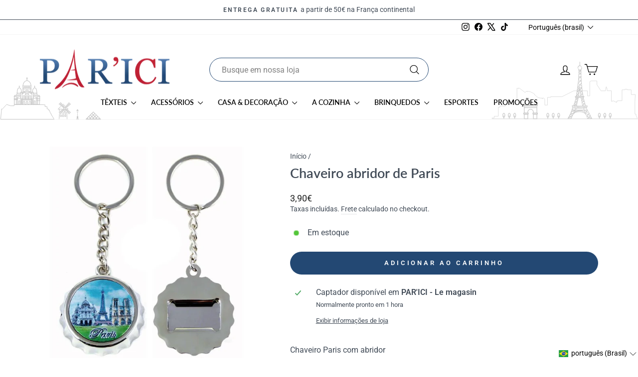

--- FILE ---
content_type: image/svg+xml
request_url: https://www.souvenirparis.com/cdn/shop/t/30/assets/deco_right.svg?v=37681983298782805701708084139
body_size: 22755
content:
<?xml version="1.0" encoding="UTF-8"?>
<svg width="294px" height="116px" viewBox="0 0 294 116" version="1.1" xmlns="http://www.w3.org/2000/svg" xmlns:xlink="http://www.w3.org/1999/xlink">
    <!-- Generator: Sketch 42 (36781) - http://www.bohemiancoding.com/sketch -->
    <title>left</title>
    <desc>Created with Sketch.</desc>
    <defs>
        <polygon id="path-1" points="0 30.998177 28.9879096 30.998177 28.9879096 0.0838904084 0 0.0838904084"></polygon>
        <path d="M1.21850729,2.59431088 L27.7694869,2.59431088 L27.7694869,1.29342232 L1.21850729,1.29342232 L1.21850729,2.59431088 Z M0,3.8037589 L28.9879096,3.8037589 L28.9879096,0.0838904084 L0,0.0838904084 L0,3.8037589 Z" id="path-3"></path>
    </defs>
    <g id="Page-1" stroke="none" stroke-width="1" fill="none" fill-rule="evenodd">
        <g id="Home-_--Parici" transform="translate(-1338.000000, -76.000000)">
            <g id="Group-8" transform="translate(208.000000, 42.000000)">
                <g id="header" transform="translate(50.000000, 0.000000)">
                    <g id="Deco" transform="translate(0.000000, 34.000000)">
                        <g id="left" transform="translate(1227.000000, 58.000000) scale(-1, 1) translate(-1227.000000, -58.000000) translate(1081.000000, 0.000000)">
                            <path d="M291.93345,114.644699 L288.989153,108.163735 L288.989153,105.366116 L286.744901,105.366116 L286.744901,79.4792112 L287.586635,66.0500803 L279.279545,66.0500803 L279.279545,56.597485 L271.872953,56.597485 L271.872953,55.7106398 L269.502776,55.7106398 L269.502776,54.9715089 L268.465719,54.9715089 L268.465719,55.8583541 L265.947792,55.8583541 L265.947792,56.597485 L260.909697,56.597485 L260.909697,78.604116 L252.170546,78.604116 L252.170546,79.3432469 L250.096992,79.3432469 L250.096992,82.1492589 L243.727457,78.7529493 L239.579229,79.7869493 L239.579229,58.3683779 L230.988388,58.3683779 L230.988388,55.7106398 L230.246834,52.1654969 L229.358087,52.1654969 L229.358087,50.3929255 L228.765403,52.0177827 L228.17216,55.562366 L227.580595,58.6649255 L218.692573,58.6649255 L210.544987,46.4051993 L210.544987,38.6999969 L198.902859,38.6999969 L196.175617,40.2023184 L196.175617,68.8577708 L191.583575,68.8577708 L191.583575,58.6660446 L163.883012,58.6660446 L140.581407,70.3349136 L117.764471,70.3349136 L117.764471,71.6637827 L111.394936,71.6637827 L111.394936,87.2778541 L105.914148,87.2778541 L105.914148,76.5377946 C104.877091,72.2540803 101.618168,73.141485 101.618168,73.141485 L101.025484,74.9140565 L100.285049,73.141485 C91.1015244,74.1749255 86.5089227,66.9352231 86.5089227,66.9352231 L85.4713059,66.9352231 L85.4713059,65.310366 C77.6209008,59.4023541 70.9547445,59.4023541 70.9547445,59.4023541 L70.9547445,60.5840684 L70.2148689,59.5500684 C66.6593244,59.8460565 66.3632622,62.2089255 66.3632622,62.2089255 C65.1778941,60.5840684 54.2163176,52.903485 54.2163176,52.903485 L53.1792605,52.903485 L53.1792605,54.3800684 C51.550079,54.6749374 50.957395,53.1989136 50.957395,53.1989136 L50.0680891,53.1989136 L50.0680891,85.8420922 L26.9601277,85.8420922 L26.9601277,89.0912469 L15.9979916,89.0912469 L15.9979916,91.455235 L12.7385092,91.455235 L12.7385092,109.770687 L4.44373109,109.770687 L4.44373109,113.166997 L0,113.166997 L0,114.644699 L291.93345,114.644699 Z" id="Fill-1" stroke="#DDDDDD" transform="translate(145.966725, 76.672348) scale(-1, 1) translate(-145.966725, -76.672348) "></path>
                            <path d="M133.227994,113.772641 C132.798755,112.38281 132.36014,110.973617 131.828176,109.606002 C132.544594,110.019344 133.253267,110.445118 133.953991,110.883529 C133.763422,111.398372 133.576114,111.914641 133.394716,112.433357 C133.374539,112.472286 133.356195,112.513253 133.341928,112.557889 C133.310132,112.656537 133.278541,112.755184 133.246745,112.853832 C132.988916,113.655242 133.837204,113.548849 134.050601,112.928837 C134.237094,112.386479 134.43072,111.846974 134.628015,111.308692 C135.538264,111.892833 136.436691,112.495929 137.319831,113.122871 C137.533432,113.274511 137.81205,113.047255 137.974493,112.759668 C138.179533,113.11961 138.385592,113.47894 138.596136,113.835824 C136.810492,113.665025 135.020364,113.644032 133.227994,113.772641 Z M131.381001,108.523732 C131.361638,108.479707 131.343498,108.434868 131.323932,108.391047 C131.44663,108.326029 131.563214,108.227789 131.632715,108.120989 C131.649428,108.095512 131.665938,108.070034 131.682651,108.044557 C131.805756,107.855619 131.83531,107.691342 131.807591,107.567421 C131.945575,106.990618 132.083356,106.413815 132.22134,105.837011 C132.971795,106.275423 133.724085,106.71098 134.479636,107.140831 C134.637799,107.230918 134.817769,107.152856 134.966352,107.004681 C135.072133,107.226638 135.183214,107.445946 135.290829,107.667088 C135.218474,107.736182 135.155699,107.822804 135.109228,107.923082 C134.95555,108.095715 134.784547,108.371888 134.833463,108.600979 C134.689976,108.958271 134.549342,109.316785 134.410542,109.675708 C133.614024,109.180839 132.810168,108.697181 131.993472,108.234515 C131.786597,108.11732 131.542628,108.28445 131.381001,108.523732 Z M129.087648,104.625113 C128.740139,104.191594 128.370822,103.798838 127.984181,103.437877 C128.180457,103.192685 128.306824,102.833151 128.170877,102.6222 C128.063058,102.454866 127.957073,102.286309 127.851496,102.117548 C127.946474,102.035002 128.029632,101.922903 128.078548,101.782473 C128.31518,101.104168 128.629466,100.470092 128.990427,99.8631243 C129.818129,100.235906 130.646035,100.608484 131.473942,100.981266 C131.500846,101.026718 131.541813,101.061367 131.600512,101.079914 C131.70344,101.112525 131.806572,101.144932 131.909703,101.177543 C132.065216,101.226663 132.236219,101.150842 132.380725,101.019788 C132.468978,101.246637 132.562123,101.471651 132.652006,101.697888 C132.470609,101.820586 132.299402,102.018493 132.251505,102.218642 C132.100069,102.851902 131.948836,103.484959 131.7974,104.11822 C130.855967,103.56139 129.918204,102.998651 128.984924,102.42837 C128.545494,102.159738 127.903673,103.253015 128.351052,103.526334 C129.391947,104.162448 130.437938,104.789594 131.48882,105.408791 C131.312722,106.145795 131.13642,106.882798 130.960322,107.619802 C130.439568,106.56362 129.831785,105.553705 129.087648,104.625113 Z M127.39739,101.376876 C126.818345,100.409151 126.278025,99.4208407 125.77317,98.4145943 C126.614324,98.7934908 127.455478,99.1721835 128.296633,99.5508761 C127.952793,100.134201 127.644825,100.738316 127.39739,101.376876 Z M120.975105,100.288491 C117.446211,99.7424645 113.55228,99.7520439 110.153014,100.958439 C108.130331,101.676284 106.303516,102.867189 104.786299,104.376049 C104.915723,104.017126 105.043721,103.657796 105.172737,103.299078 C105.245296,103.262187 105.32397,103.200634 105.40835,103.101171 C110.462002,97.1419587 119.173767,98.4107218 125.548563,101.143709 C125.66372,101.193033 125.785195,101.167148 125.89811,101.099073 C126.134538,101.522402 126.376265,101.942877 126.626349,102.359072 C124.975225,101.249694 123.066271,100.612153 120.975105,100.288491 Z M104.328322,102.92548 C103.903362,102.123459 103.427041,101.335501 102.965191,100.539187 C103.682424,100.077948 104.399658,99.616913 105.116891,99.1556743 C105.515558,98.8994758 105.72019,97.7112206 105.099363,98.110295 C104.241292,98.6620286 103.383221,99.2137622 102.525353,99.765292 C102.161335,99.1081848 101.821164,98.4404791 101.541731,97.7501497 C103.116831,97.8155751 104.692136,97.8683638 106.267848,97.9030127 C105.63153,99.7004781 104.990524,101.496313 104.346461,103.291129 C104.380499,103.156405 104.381926,103.02637 104.328322,102.92548 Z M103.439066,105.814999 C103.421334,105.864119 103.410124,105.909367 103.402176,105.95278 C102.6293,106.963102 101.987887,108.060047 101.489757,109.216915 C101.482827,109.201832 101.476101,109.18675 101.469172,109.171667 C101.439618,109.10665 101.402931,109.062829 101.362983,109.031033 C100.878305,108.16481 100.384456,107.303885 99.8838801,106.446833 C100.787403,105.983352 101.704785,105.545349 102.635822,105.134657 C103.083609,104.937362 103.308216,103.785182 102.618294,104.089481 C101.529298,104.569675 100.460072,105.088594 99.4089857,105.641143 C98.957734,104.879477 98.5017946,104.120665 98.0372948,103.366949 C97.751339,102.902653 96.9900812,103.901358 97.2509674,104.324687 C97.6333288,104.94531 98.0095756,105.569603 98.3827652,106.19573 C97.3369783,106.775998 96.3099426,107.390304 95.3045115,108.043131 C95.0909109,108.181726 94.9347868,108.588953 94.9309143,108.87389 C94.8603935,108.803166 94.7878345,108.734479 94.7175175,108.663347 C94.7140526,108.659678 94.7099763,108.658251 94.7065114,108.654787 C96.5386257,105.033156 98.4695914,101.461664 100.495944,97.9445915 C100.489625,98.0092016 100.494517,98.0707544 100.514491,98.1251737 C100.799835,98.9041636 101.163446,99.6521734 101.55987,100.38612 C100.820217,100.861626 100.080564,101.337132 99.3409107,101.812841 C98.9422439,102.06904 98.7378151,103.257295 99.358439,102.858221 C100.236688,102.293443 101.114937,101.728869 101.993186,101.164091 C102.511901,102.072912 103.057317,102.96869 103.541994,103.883014 C103.706679,104.19404 104.101065,103.862429 104.279813,103.476399 C103.999972,104.256 103.72115,105.036009 103.439066,105.814999 Z M100.317807,113.820334 C100.270522,113.871084 100.226293,113.927134 100.187364,113.987464 C100.062832,113.996432 99.8443396,113.990725 99.59609,113.9787 C99.7677042,113.722094 99.8573839,113.383961 99.7112468,113.224576 C99.6462291,113.15324 99.5810075,113.082107 99.515786,113.010771 C99.4654431,112.955944 99.4095971,112.925983 99.3511015,112.914773 C98.8625513,112.508565 98.3823576,112.093186 97.906444,111.673322 C98.6815615,111.399187 99.4591248,111.131575 100.240968,110.875988 C100.447028,110.808728 100.635151,110.51727 100.719735,110.243135 C100.743989,110.286752 100.769059,110.329961 100.793109,110.373375 C100.847325,110.470799 100.92396,110.502595 101.008544,110.492608 C100.656144,111.567133 100.421347,112.682014 100.317807,113.820334 Z M98.189954,113.888001 L96.0186876,113.853352 C94.8897432,113.835213 93.760595,113.817277 92.6316506,113.799341 C92.6404147,113.783035 92.6487712,113.76673 92.6567201,113.750628 C93.5857197,113.030542 95.0550391,112.707287 96.0890046,112.328187 C96.2518547,112.268468 96.4151124,112.209565 96.5781663,112.150254 C97.2409803,112.751108 97.9137815,113.340548 98.6008498,113.914497 C98.3984592,113.900026 98.2427427,113.888817 98.189954,113.888001 Z M95.2083097,109.147617 C95.2427549,109.134369 95.2802573,109.115618 95.3220398,109.08851 C96.4729965,108.341315 97.6510609,107.64161 98.8550101,106.989395 C99.3914574,107.901681 99.9189367,108.819267 100.437652,109.742152 C99.3040197,110.112692 98.1791517,110.508302 97.0577485,110.914102 C96.4285643,110.339133 95.8140549,109.748063 95.2083097,109.147617 Z M94.1231861,109.810839 C94.6571876,110.347897 95.2034181,110.872116 95.7553555,111.389812 C95.4793868,111.491517 95.2034181,111.593018 94.927857,111.695538 C94.3685822,111.903432 93.4695438,112.161668 92.7718769,112.575621 C93.2166064,111.651309 93.6656161,110.728832 94.1231861,109.810839 Z M103.019407,93.6636115 C103.045495,93.620606 103.066692,93.5788234 103.08422,93.5384676 C104.634659,93.6238671 106.185913,93.6962223 107.737371,93.7571636 C107.726365,93.7814179 107.714543,93.8050607 107.705372,93.8309455 C107.365404,94.8023391 107.020138,95.7718983 106.677521,96.7424766 C104.883113,96.7029361 103.088704,96.6436252 101.295112,96.5637288 C101.863354,95.5931505 102.436693,94.6256295 103.019407,93.6636115 Z M101.47814,89.4297133 C102.050255,89.4700691 102.622574,89.5071639 103.194893,89.5420167 C103.190817,89.5721816 103.188983,89.601939 103.191021,89.6306772 C103.258688,90.5700715 103.417666,91.4872496 103.674679,92.3873071 C103.270306,92.365091 102.866136,92.3436902 102.461966,92.3200474 C102.134024,91.3566027 101.806082,90.393158 101.47814,89.4297133 Z M105.669644,89.6736827 C105.78154,90.627548 105.93481,91.5726491 106.13129,92.5112281 C105.675554,92.4900311 105.220023,92.4686302 104.764491,92.4453951 C104.77244,92.3791544 104.768567,92.315971 104.749408,92.2601251 C104.452854,91.3896211 104.250871,90.5048499 104.149574,89.5958244 C104.65606,89.6241551 105.16275,89.6496322 105.669644,89.6736827 Z M104.745128,88.3290995 C104.870476,87.7944866 104.999288,87.2608927 105.128916,86.7275026 C105.826991,86.3636886 106.519562,85.9900914 107.203777,85.6020231 C107.733498,86.3394344 108.27443,87.0686929 108.828609,87.7881682 C108.794572,87.9679351 108.827998,88.1340463 108.969039,88.2184267 C109.182028,88.3456087 109.300854,88.3074949 109.512416,88.1992678 C109.790831,88.0567995 110.13141,87.4987476 109.896816,87.1977093 C109.332649,86.4741576 108.782954,85.7404151 108.244265,84.9983161 C108.706523,84.724997 109.166335,84.4471939 109.62207,84.1624611 C110.025425,83.910339 110.231892,82.7249372 109.604338,83.1170818 C108.97923,83.5075959 108.34597,83.8842504 107.708837,84.2533636 C107.462218,83.9054474 107.218452,83.5556968 106.97754,83.2037042 C106.663661,82.7453189 105.91076,83.7521767 106.191009,84.161442 C106.347948,84.3905327 106.507129,84.6179929 106.666515,84.8452492 C106.256026,85.0733209 105.843296,85.2971123 105.427916,85.5164198 C105.747706,84.2348162 106.080947,82.9564737 106.424787,81.6813922 C106.428048,81.682819 106.430086,81.6852648 106.433347,81.6864877 C106.661419,81.7747406 106.799607,81.706258 106.987527,81.5574713 C107.100849,81.4677916 107.203369,81.322266 107.263903,81.1636961 C107.685194,80.8469639 108.159273,80.5699761 108.611951,80.2921731 C109.101521,81.0414057 109.613917,81.7755559 110.155868,82.4905472 C110.49665,82.9401683 111.24038,81.9263807 110.942195,81.5328094 C110.476065,80.9174847 110.029501,80.2895234 109.601892,79.6489255 C110.144046,79.2893916 110.686201,78.929654 111.228355,78.5701201 C111.462337,78.4150151 111.716497,78.0966524 111.676753,77.793576 C111.663709,77.6943169 111.624168,77.6046373 111.565876,77.5428806 C111.718943,77.3088983 111.806177,77.0131593 111.701007,76.8232015 C111.407714,76.2936839 111.114421,75.7641664 110.821128,75.2346489 C111.344938,74.9851764 111.872214,74.74243 112.406623,74.5133392 C112.469195,74.4864353 112.526875,74.439965 112.578849,74.3826923 C111.684294,79.0749757 110.78974,83.7672592 109.895185,88.4597464 C109.879899,88.5400505 109.877861,88.6040491 109.881937,88.6598951 C108.154585,88.6132209 106.427641,88.5429039 104.701919,88.4475174 C104.720059,88.4083845 104.735753,88.3688439 104.745128,88.3290995 Z M107.879024,76.5509015 C107.938539,76.6436384 108.05288,76.669727 108.241819,76.5641496 C108.751159,76.2792129 109.26702,76.0081358 109.786347,75.7439885 C110.154237,76.4084331 110.522331,77.0728777 110.890426,77.7373224 L109.123941,78.9090684 C108.862035,78.4961344 108.605021,78.0801432 108.358402,77.6568145 C108.086714,77.1904804 107.321584,78.1847015 107.571871,78.6145523 C107.757345,78.932915 107.947914,79.2478129 108.142152,79.5602649 C108.122993,79.5729016 108.103631,79.5857421 108.084472,79.5985826 C107.681117,79.8661948 107.134275,80.1219856 106.75008,80.4862072 C107.113486,79.1707699 107.489733,77.8590013 107.879024,76.5509015 Z M109.084604,72.6463721 C109.098667,72.6021438 109.108247,72.5617879 109.115788,72.5228588 C109.253161,72.5236741 109.390534,72.5238779 109.527703,72.524897 C109.623089,72.6270095 109.794907,72.5970483 109.929631,72.5267314 C110.944641,72.5356993 111.959448,72.5532276 112.974051,72.5764628 C112.929007,72.6494294 112.894562,72.7264724 112.879683,72.8047382 C112.836474,73.0307717 112.793468,73.2566013 112.750463,73.4826348 C112.681573,73.4108911 112.565193,73.3923437 112.389095,73.46796 C111.703657,73.7618646 111.027595,74.0732975 110.359074,74.400832 L110.322794,74.3352029 C110.275101,74.2489881 110.016661,73.8855817 109.881733,73.652007 C109.945121,73.482431 109.980789,73.263735 109.870524,73.1428713 C109.736004,72.9953075 109.653866,72.982467 109.463093,73.0032564 C109.171022,73.0352557 108.966797,73.4465591 108.911155,73.6862484 C108.813119,74.1087618 109.055662,74.5416699 109.305134,74.9346297 C108.942543,75.1243837 108.58199,75.3186217 108.224291,75.5187703 C108.210023,75.5267192 108.196775,75.538133 108.18312,75.54812 C108.477024,74.5789684 108.77582,73.6112436 109.084604,72.6463721 Z M107.812987,70.1675453 C108.229182,70.1414567 108.645581,70.1190368 109.06198,70.0982474 C109.047509,70.1867042 109.045675,70.2763838 109.062591,70.3623947 C109.128424,70.6956361 109.194258,71.0288775 109.260091,71.3621189 C109.112119,71.3617113 108.964148,71.3596731 108.81638,71.3594693 C108.43728,70.999324 108.103427,70.6010649 107.812987,70.1675453 Z M110.969914,71.3769976 C110.743473,71.374348 110.517032,71.3702716 110.290387,71.3684373 C110.203969,70.9302299 110.117346,70.4922264 110.030928,70.054019 C110.286515,70.0436244 110.542306,70.0381213 110.797893,70.029561 C110.87942,70.4767363 110.936896,70.9251345 110.969914,71.3769976 Z M113.14913,71.4128694 C112.736196,71.4039015 112.323262,71.3951373 111.910328,71.3886152 C111.895041,70.922281 111.856112,70.4590042 111.794356,69.9979693 C112.189965,69.9887975 112.585371,69.9841097 112.98098,69.9794219 C113.03703,70.4573736 113.09308,70.9351215 113.14913,71.4128694 Z M109.871543,67.2301294 C110.398003,66.8530673 110.924463,66.476209 111.45072,66.0993507 C111.489853,66.1562157 111.528985,66.2130808 111.568118,66.2699458 C111.923372,66.7866228 112.360153,67.3069686 112.683203,67.8574793 C112.663433,67.9818079 112.674643,68.1038945 112.743126,68.1962237 C112.811608,68.2889606 112.880498,68.346641 113.000954,68.3386921 C113.348667,68.3152531 113.604458,67.9705979 113.663565,67.645713 C113.783613,66.9859562 113.052316,66.3270147 112.705419,65.8225667 L112.419056,65.405964 C112.8699,65.0831173 113.320948,64.7600667 113.771996,64.43722 C114.220801,64.1158 114.197159,63.0718475 113.523135,63.554487 C112.99219,63.9348102 112.461042,64.3149296 111.930098,64.6952528 C111.603786,64.2205622 111.277475,63.7458715 110.950959,63.2713847 C110.832745,63.0993628 110.652775,63.1340118 110.488905,63.2658816 C110.498077,63.205144 110.506434,63.1442026 110.515402,63.0832613 C110.608954,63.0630833 110.694557,63.0096832 110.803192,62.9330479 C110.968488,62.8162605 111.119924,62.5437567 111.138064,62.3065133 C111.627022,61.7219651 112.214831,61.1830719 112.728247,60.6364338 C113.121411,61.3061776 113.502345,61.9830551 113.868605,62.6689005 C114.04878,63.0064221 114.498197,62.586966 114.648003,62.1624144 C114.382632,64.3872848 114.064474,66.6058368 113.687615,68.8162362 C112.986687,68.8225545 112.285556,68.8335606 111.584831,68.8541462 C111.481088,68.6607235 111.197578,68.7516261 111.050626,68.8704516 C111.050015,68.8708592 111.049607,68.8712669 111.049199,68.8716745 C110.563299,68.8885913 110.077398,68.9112151 109.591701,68.9348579 C109.687496,68.3670227 109.779621,67.7985761 109.871543,67.2301294 Z M110.311584,64.4429269 C110.528446,64.7580286 110.745104,65.073334 110.961966,65.3884357 L110.063131,66.0320909 C110.146696,65.5023696 110.230669,64.9728521 110.311584,64.4429269 Z M111.450923,56.1807823 C111.453981,56.1762983 111.457242,56.1730372 111.460299,56.1685532 C111.95741,55.4313458 112.474494,54.7086094 113.001566,53.9934143 L114.615596,57.0561779 C114.734217,57.2811922 114.973499,57.1688889 115.164883,56.9440783 C115.14654,57.1735767 115.129012,57.403075 115.109445,57.6323696 C115.043205,57.3743368 114.789452,57.2534731 114.456007,57.6130069 C114.014742,58.0889205 113.573274,58.564834 113.132009,59.0405438 C112.808347,58.5055232 112.478774,57.9737637 112.13738,57.4489339 C111.837361,56.9872876 111.08018,57.9900691 111.351053,58.4066717 C111.67818,58.909693 111.994504,59.4192364 112.305326,59.9318371 C112.12189,60.1297438 111.938251,60.3276504 111.754815,60.5255571 C111.482923,60.8186465 111.080587,61.1508688 110.742047,61.5193706 C110.995392,59.7420831 111.230393,57.9623499 111.450923,56.1807823 Z M111.942123,51.9829598 L112.603918,53.2388824 C112.280256,53.6764783 111.961486,54.1177429 111.647607,54.56288 C111.749312,53.7033822 111.84796,52.8434767 111.942123,51.9829598 Z M112.213608,49.361257 C113.157894,48.5975533 114.111759,47.8460787 115.078669,47.1119285 C116.1642,48.2891776 117.283973,49.4344274 118.44084,50.5444168 C118.859685,50.9463446 119.562447,49.9352067 119.227167,49.586679 C119.18457,49.5422468 119.141768,49.4980184 119.098966,49.4535862 C119.084699,49.4385038 119.069005,49.429332 119.053719,49.4179182 C118.030352,48.4300154 117.034908,47.4152087 116.067183,46.3747211 C116.849026,45.7938416 117.635761,45.2190766 118.432076,44.6575598 C118.883735,44.339197 118.8605,43.2972826 118.183215,43.7750306 C117.273578,44.4164438 116.375762,45.0739586 115.485081,45.7406452 C114.681632,44.8577084 113.896936,43.9576509 113.133843,43.038027 C113.035807,42.9200167 112.911071,42.9094182 112.78715,42.9613916 C112.831378,42.3953908 112.871327,41.8289823 112.912294,41.2627777 C113.511925,40.6664081 114.111759,40.0700384 114.71139,39.473465 C115.530532,40.4583105 116.38738,41.4111567 117.282954,42.3307807 C117.688346,42.7469758 118.406191,41.7189209 118.069485,41.3730429 C117.202853,40.4835839 116.372705,39.5623294 115.577614,38.611929 C116.308095,37.8855239 117.038577,37.158915 117.768854,36.4325099 C117.827146,36.3746257 117.893794,36.295137 117.953717,36.2062726 C118.03667,37.1998823 118.127369,38.1926767 118.227036,39.1848596 C118.603079,42.9326534 119.091221,46.6696448 119.61442,50.4019484 C119.499875,50.445973 119.38105,50.5515504 119.283625,50.7396738 C118.948345,51.3865902 118.613066,52.0333027 118.277786,52.680219 C117.726868,51.7709897 117.164739,50.8684864 116.58651,49.9757663 C116.28751,49.5139162 115.530124,50.5164938 115.800182,50.9335041 C116.432831,51.9104008 117.04836,52.8976921 117.648398,53.894359 L116.919751,55.2998836 C116.735296,54.1766461 116.544523,53.0544277 116.34091,51.9342474 C116.220861,51.2732677 115.457973,52.2613743 115.443909,52.5660813 C115.393974,53.6489629 115.328345,54.7308255 115.250894,55.8114652 L113.760378,52.9830916 C114.35206,52.2116429 114.957194,51.450385 115.58169,50.7042096 C115.999312,50.2056723 115.657918,49.3971288 115.114948,50.0454719 C114.515318,50.7618899 113.931992,51.490537 113.363546,52.2301902 L112.441068,50.4796029 C112.365656,50.3365231 112.24092,50.3304086 112.111088,50.4019484 C112.147164,50.0552551 112.178755,49.7081541 112.213608,49.361257 Z M112.673012,44.3826101 C113.270809,45.0933213 113.881853,45.7924149 114.503496,46.4813176 C113.771996,47.0407962 113.047832,47.6100581 112.329376,48.1866575 C112.451055,46.9191173 112.567435,45.6513732 112.673012,44.3826101 Z M113.484002,35.9274504 C113.421226,35.8408281 113.343368,35.8082173 113.26021,35.8137204 C113.288541,35.2882792 113.312184,34.7626342 113.337661,34.2369892 L115.182004,32.135836 C115.228678,32.1878094 115.273314,32.2412095 115.320396,32.2925715 C116.089399,33.1331143 116.919343,33.9131234 117.789032,34.6482926 C117.804318,34.6611331 117.820624,34.6682667 117.836725,34.6766233 C117.855477,34.9281339 117.871374,35.1798483 117.891348,35.4311552 C117.774357,35.3934489 117.636577,35.4340086 117.519993,35.5497769 C116.70187,36.3634158 115.883951,37.1770547 115.065828,37.9906937 C114.521024,37.3174849 113.993545,36.6300089 113.484002,35.9274504 Z M113.163601,37.5155954 C113.501938,37.966847 113.848223,38.4115765 114.201439,38.8505991 C113.801141,39.2486545 113.400844,39.6469136 113.000343,40.0449689 C113.058227,39.2021841 113.113054,38.3589916 113.163601,37.5155954 Z M117.528146,29.4631788 C117.578489,30.6188233 117.638819,31.7740601 117.713008,32.9282779 C117.11297,32.3834741 116.540651,31.809932 115.995847,31.2086707 C116.506613,30.6267722 117.01738,30.0450774 117.528146,29.4631788 Z M114.568921,29.4831529 C114.30294,29.132587 114.089135,28.7930273 113.669068,28.620394 C113.632788,28.6055153 113.595694,28.5996046 113.558803,28.5981779 C113.562879,28.4544867 113.567974,28.3109992 113.571847,28.167308 C113.582445,27.7774054 113.589171,27.3872989 113.597936,26.9973963 C114.142536,26.1859994 114.708944,25.390704 115.294511,24.6096758 C115.916358,25.184237 116.51925,25.7789761 117.098906,26.3993961 C117.195312,26.5027315 117.311284,26.5186293 117.426645,26.4801078 C117.442339,27.0988973 117.460275,27.7174831 117.482898,28.3360688 C117.453345,28.3627688 117.423384,28.3921185 117.392403,28.4273789 C116.753232,29.1554146 116.114265,29.8834502 115.475297,30.6114859 C115.163661,30.2429841 114.860788,29.8675525 114.568921,29.4831529 Z M113.513555,30.0717775 C113.752837,30.3302179 113.945037,30.65816 114.150077,30.9176195 C114.316392,31.1281629 114.487395,31.3348337 114.660435,31.5396702 C114.240164,32.0184371 113.819893,32.4972041 113.399621,32.9759711 C113.442423,32.0080425 113.480537,31.0401138 113.513555,30.0717775 Z M114.723619,24.0942217 C114.350225,24.5954086 113.986411,25.1037291 113.628101,25.6163298 C113.642164,24.8063596 113.652966,23.9961856 113.660711,23.1862153 C114.021672,23.4817505 114.374684,23.7856422 114.723619,24.0942217 Z M117.394849,24.9355798 C116.958884,24.4865701 116.50967,24.0514201 116.052508,23.6248303 C116.457086,23.1083571 116.86737,22.5959602 117.288864,22.0923275 C117.325348,22.0489144 117.353882,22.0028517 117.379155,21.9557699 C117.375894,22.9491757 117.379359,23.9423778 117.394849,24.9355798 Z M117.457421,17.5679896 C117.427052,18.5243007 117.405652,19.4806118 117.393423,20.4369229 C116.891828,19.9082206 116.411023,19.3626015 115.950192,18.800677 C116.408781,18.4028255 116.881433,18.0204641 117.368353,17.6535929 C117.400964,17.6291348 117.43011,17.5995813 117.457421,17.5679896 Z M115.05095,19.6196152 C115.585766,20.2807988 116.147895,20.9195624 116.739373,21.5350908 C116.310541,22.0503411 115.892919,22.573948 115.482023,23.1026502 C114.982671,22.6560864 114.473331,22.220121 113.948501,21.801684 C113.864325,21.7344242 113.766696,21.7358509 113.669883,21.778245 C113.671106,21.532645 113.670495,21.2872489 113.670902,21.041649 C113.68415,21.0284009 113.696583,21.0180062 113.709831,21.0031275 C114.139682,20.5231376 114.587265,20.0627142 115.05095,19.6196152 Z M114.668181,17.1202028 C115.379503,17.0855539 116.090826,17.0509049 116.802148,17.0164598 C116.333776,17.3806814 115.87906,17.7597817 115.437591,18.1535569 C115.174667,17.814201 114.916634,17.4711763 114.668181,17.1202028 Z M113.662953,17.7640619 C113.948298,18.178015 114.244648,18.5832039 114.549355,18.981463 C114.250966,19.2727181 113.958285,19.570699 113.672737,19.8758136 C113.671717,19.1718285 113.66866,18.4678433 113.662953,17.7640619 Z M112.629599,13.590086 C112.499768,13.2819142 112.254779,12.9081131 112.208513,12.5773175 C112.136973,12.0673665 112.479793,11.6652348 112.714591,11.2525046 C113.064749,10.6367724 113.363749,9.92116959 113.790951,9.36006038 C114.328417,8.65464847 115.056045,8.78346104 115.886193,8.74636628 C116.803983,8.70539899 117.023902,8.92531793 117.601928,9.58955873 C118.014046,10.0628227 118.731687,10.6406449 119.007045,11.2121488 C119.343751,11.9106309 118.783661,13.1023511 118.580863,13.7886041 C118.403745,14.3890501 118.21073,14.9844006 118.011601,15.577713 C117.945971,15.6537369 117.886457,15.7399516 117.838152,15.8286122 C117.833872,15.8286122 117.830407,15.8275931 117.825923,15.8280007 C116.429774,15.8956681 115.033625,15.9637431 113.637476,16.0316143 C113.634011,15.9943157 113.627285,15.95824 113.613629,15.9254254 C113.285484,15.1468431 112.957541,14.3684646 112.629599,13.590086 Z M120.589279,57.1990538 C120.274789,57.6178985 120.027558,58.1349832 119.779105,58.5768593 C119.733246,58.6583862 119.690037,58.7413399 119.644789,58.8232744 C119.018051,57.999037 118.369504,57.1917164 117.6912,56.4072234 C117.527942,56.2184885 117.297628,56.3053147 117.11562,56.4938458 C117.11032,56.4606235 117.104613,56.4276051 117.099314,56.3943829 C117.193682,56.3389446 117.287845,56.241316 117.367538,56.0876377 C117.613138,55.6135585 117.858941,55.1394793 118.104745,54.6654001 C118.579843,55.4700711 119.047604,56.2792261 119.501709,57.0965337 C119.761373,57.5638869 120.529764,56.5735383 120.288241,56.1387959 C119.784812,55.2328277 119.266097,54.3362351 118.736783,53.4459608 C119.0794,52.7847773 119.422221,52.1237976 119.764838,51.4628178 C120.035915,53.3756438 120.313718,55.2874508 120.589279,57.1990538 Z M121.067434,60.5506266 C121.081498,60.6511086 121.095561,60.7515906 121.109625,60.8518687 C121.105141,60.8398435 121.102491,60.8263915 121.09658,60.8151816 C121.040531,60.7073622 120.984277,60.5997466 120.928227,60.4919272 C120.891132,60.420795 120.841197,60.3865537 120.785147,60.3755475 C120.575827,60.078178 120.362023,59.7838657 120.146791,59.491184 C120.232802,59.3330217 120.316571,59.1738403 120.40462,59.0169009 C120.515293,58.8194019 120.6331,58.5888845 120.756409,58.3642777 C120.860764,59.0929248 120.965118,59.8217757 121.067434,60.5506266 Z M121.407402,62.9727922 C121.389058,63.0029572 121.371734,63.0343451 121.357059,63.0677711 C121.022595,63.8255641 120.654704,64.5668479 120.25726,65.2918262 C119.712864,64.4539331 119.179882,63.6082948 118.660555,62.7538924 C118.617142,62.6823525 118.5615,62.6487226 118.500762,62.6391432 C118.844398,61.9830551 119.182124,61.3230945 119.52311,60.665172 C119.790111,61.0308204 120.053239,61.399526 120.310049,61.7727156 C120.593763,62.1850381 121.116351,61.4920591 121.13449,61.0285784 C121.225393,61.6767176 121.316499,62.324653 121.407402,62.9727922 Z M121.949964,66.8365581 L122.121782,68.0606852 C121.646683,67.380139 121.182591,66.6922554 120.72441,66.0004992 C121.032785,65.4569183 121.323225,64.9031465 121.599602,64.3410182 C121.716389,65.1727969 121.833176,66.0047794 121.949964,66.8365581 Z M122.241422,69.098727 C122.125858,69.0899629 122.010294,69.0838484 121.894729,69.0754919 C122.016,68.9656343 122.124839,68.8070644 122.187411,68.6429914 C122.198417,68.7917781 122.211665,68.9521824 122.241422,69.098727 Z M122.568142,70.3177587 C122.762787,70.3334527 122.957433,70.350981 123.152282,70.367694 C122.928898,70.8381045 122.747501,71.325228 122.607682,71.8292683 C122.385725,71.8150011 122.163768,71.7980843 121.941607,71.7844285 C122.15052,71.2956745 122.359229,70.8067166 122.568142,70.3177587 Z M124.548839,79.2983596 C124.191751,79.7021218 123.827937,80.0987504 123.454543,80.4860034 C122.798659,79.5325457 122.142979,78.5788843 121.487094,77.6252228 C121.172197,77.1672452 120.419703,78.1743068 120.700767,78.5829606 C121.33362,79.503196 121.966473,80.4234314 122.599326,81.3438707 C122.243868,81.6893411 121.882704,82.0297161 121.512979,82.3617346 C121.121038,80.6417198 120.735212,78.9202784 120.356519,77.1972063 C120.388926,77.1700986 120.421945,77.1387107 120.455982,77.1018198 C120.838955,76.6858286 121.209291,76.2596464 121.573513,75.8283689 C121.933454,76.247825 122.293396,76.6672812 122.653337,77.0867373 C123.026935,77.5220912 123.758435,76.5003548 123.439869,76.1292033 L122.35821,74.8685929 C122.620319,74.5375935 122.877536,74.2025178 123.129251,73.8627542 C123.558898,75.686512 124.03257,77.498856 124.548839,79.2983596 Z M123.966125,70.4420873 C124.134478,70.4579851 124.303035,70.4734752 124.471388,70.490392 C124.509706,70.4942646 124.54782,70.4885577 124.585934,70.4787744 C124.48749,70.9667132 124.389046,71.4544482 124.290602,71.9421831 C124.001997,71.9207823 123.713188,71.9036617 123.424378,71.8838914 C123.549115,71.3792396 123.731531,70.9004726 123.966125,70.4420873 Z M125.884454,83.6150076 C125.631924,83.8334998 125.457457,84.2505102 125.568333,84.4743016 C125.541022,84.5126193 125.512284,84.586605 125.482119,84.6974817 C125.385102,84.8635928 125.285843,85.0282772 125.184341,85.1915349 C125.049211,85.4090081 124.908577,85.6228125 124.765089,85.8345787 C124.026251,85.2125281 123.287413,84.5906813 122.548371,83.9686307 C122.365955,83.8149524 122.112202,83.9930888 121.948537,84.2545865 C121.873532,83.9299054 121.797712,83.6052244 121.723115,83.2801357 C122.180685,82.8704628 122.625211,82.4475417 123.062806,82.0176909 C123.485728,82.6328117 123.908649,83.2479325 124.33157,83.8630533 C124.646671,84.321031 125.399165,83.3139694 125.118101,82.9053155 C124.716988,82.322194 124.315876,81.7388687 123.914967,81.1557473 C124.219062,80.8381998 124.518062,80.5159645 124.811559,80.18843 C125.150915,81.3363294 125.510857,82.4777067 125.884454,83.6150076 Z M127.524369,88.2830368 C127.368448,88.2938391 127.212324,88.3021956 127.056404,88.3127941 C127.133447,88.1089768 127.154033,87.8994525 127.070875,87.7814422 C127.014621,87.7011382 126.958164,87.6208342 126.901707,87.5405301 C126.835466,87.4461627 126.75027,87.4170168 126.660183,87.4296535 C126.231147,87.0684891 125.802112,86.7075285 125.373076,86.3463642 C125.736687,85.8343749 126.072578,85.3107681 126.298,84.8513638 C126.68994,86.0008937 127.095945,87.1459397 127.524369,88.2830368 Z M128.90462,89.3047732 C128.668192,90.4318833 128.431764,91.5589933 128.195335,92.6861034 C128.143362,92.6877339 128.091389,92.6895683 128.039415,92.690995 C127.572673,92.7052622 127.105728,92.716676 126.638986,92.7284974 C126.702781,92.6331109 126.747824,92.5261067 126.758015,92.4166568 C126.850548,91.4244739 126.943082,90.4322909 127.035411,89.440108 C127.658684,89.3981216 128.281754,89.3528741 128.90462,89.3047732 Z M129.760653,89.2346601 C130.005641,89.2144822 130.25063,89.1959348 130.495618,89.174534 L130.342144,90.9430573 C130.313406,91.275891 130.285279,91.6089286 130.255725,91.9417624 C130.241662,92.1178606 130.225764,92.2937549 130.207624,92.4694455 C130.252668,92.6669445 130.198249,92.7183065 130.044367,92.6233276 C129.847683,92.7105615 129.259466,92.6516582 129.042604,92.6589957 C129.281886,91.5176184 129.521371,90.3760373 129.760653,89.2346601 Z M124.145688,97.6284707 C124.447338,98.2945459 124.76835,98.9510416 125.10098,99.6020343 C123.055877,98.7936946 120.928635,98.1539119 118.758795,97.8483897 C120.555038,97.7941742 122.350872,97.7224305 124.145688,97.6284707 Z M122.569772,92.0475436 L122.569772,89.6903957 C123.095417,89.6673643 123.621062,89.6406643 124.146503,89.6133527 C124.139574,89.6559506 124.13509,89.6977331 124.13509,89.7374775 L124.13509,92.7804708 C123.474721,92.7902541 122.814353,92.7979991 122.153985,92.8039098 C122.401215,92.6614415 122.569772,92.3224932 122.569772,92.0475436 Z M123.02775,88.0451819 C122.96477,88.1161104 122.919931,88.1933571 122.887727,88.2720306 C122.652318,87.2814782 122.420374,86.2901106 122.189857,85.2985391 C122.802939,85.8144008 123.415818,86.3304664 124.028901,86.8463282 C123.708704,87.2570202 123.374239,87.6560946 123.02775,88.0451819 Z M126.162461,89.496973 C126.064629,90.5456134 125.967,91.5940499 125.869168,92.6424865 C125.865499,92.6814156 125.866111,92.7146378 125.866722,92.74786 C125.563849,92.7541784 125.260773,92.7594776 124.957697,92.7649807 C125.015173,92.6388177 125.049211,92.5040945 125.049211,92.3856766 L125.049211,89.5640289 C125.420362,89.5430358 125.79131,89.5202082 126.162461,89.496973 Z M123.665087,88.5088664 C123.881948,88.2579672 124.234553,87.8401416 124.622825,87.3462922 C125.035555,87.693597 125.448081,88.0409018 125.860607,88.3882065 C125.129107,88.4326387 124.397199,88.4725869 123.665087,88.5088664 Z M110.769154,89.8412206 C110.630355,90.7396475 110.576955,91.6439852 110.613234,92.554845 C110.615068,92.6031497 110.620979,92.6445246 110.629539,92.6806003 C110.138543,92.665314 109.647751,92.6506392 109.156755,92.632907 C109.156959,92.6257734 109.158386,92.6180284 109.158386,92.6110986 L109.158386,89.8033105 C109.695241,89.818393 110.232299,89.8306221 110.769154,89.8412206 Z M111.625391,89.856303 C112.168361,89.8644557 112.71133,89.8669015 113.254299,89.8703664 C113.201103,90.8297348 113.147907,91.7888993 113.094914,92.7482677 C112.453705,92.7335928 111.812699,92.7170836 111.171694,92.6981286 C111.366747,92.5279411 111.535711,92.2605327 111.527355,92.0475436 C111.498005,91.3099285 111.530208,90.5827081 111.625391,89.856303 Z M115.602072,92.7933113 C115.036886,92.7851586 114.471701,92.7763945 113.906515,92.7649807 C113.961546,92.6398368 113.99436,92.505725 114.000882,92.3854728 C114.047353,91.5490063 114.093619,90.7125398 114.139886,89.8760733 C114.592972,89.8766848 115.046058,89.8732199 115.499144,89.8705703 C115.52829,90.8028309 115.557436,91.7348877 115.586582,92.6671484 C115.588008,92.7156569 115.593715,92.7570318 115.602072,92.7933113 Z M116.428959,89.8640481 C116.865128,89.8593603 117.301093,89.8514114 117.737262,89.8436664 C117.709747,89.923359 117.695888,90.0030516 117.705059,90.0764258 C117.820012,90.9878971 117.857515,91.8993683 117.823885,92.8161389 C117.266037,92.8128778 116.708189,92.8085976 116.15034,92.8016678 C116.341929,92.6310727 116.507225,92.3691674 116.500703,92.1596431 C116.476856,91.3945127 116.452805,90.6293823 116.428959,89.8640481 Z M118.64588,89.825119 C119.01051,89.8167625 119.375139,89.8063678 119.739768,89.7957693 L119.739768,92.5550488 C119.739768,92.6803965 119.787461,92.768038 119.859613,92.8189923 C119.460742,92.8196038 119.062075,92.8206228 118.663205,92.8196038 C118.703764,92.7130073 118.728019,92.6019268 118.73291,92.4979799 C118.775916,91.6032217 118.744528,90.7139665 118.64588,89.825119 Z M121.759394,92.8069671 C121.244348,92.8110434 120.729301,92.8173618 120.214051,92.8187885 C120.474937,92.6852881 120.653889,92.331665 120.653889,92.0475436 L120.653889,89.7672349 C120.987742,89.7560249 121.321595,89.7401271 121.655651,89.7270828 L121.655651,92.5550488 C121.655651,92.6708171 121.696415,92.754586 121.759394,92.8069671 Z M118.616938,72.7810954 C118.505858,72.9578051 118.436764,73.1548965 118.468763,73.3051099 C119.554498,78.4119578 120.700563,83.5057615 121.904105,88.5861132 C118.109025,88.7324541 114.30987,88.7646572 110.512956,88.6749776 C110.644622,88.5541139 110.753053,88.395544 110.784033,88.2339168 C111.777846,83.0210838 112.771456,77.8082508 113.76527,72.5954178 C115.383172,72.6384233 117.000463,72.7016067 118.616938,72.7810954 Z M115.234385,69.9786066 C115.233978,69.9906318 115.231736,70.0030647 115.231736,70.0148861 L115.231736,71.4719765 C114.862419,71.4603589 114.493305,71.4462955 114.123988,71.4365123 C114.123581,71.4320283 114.124396,71.4271367 114.123988,71.4226527 C114.067327,70.9394017 114.010666,70.4563545 113.953801,69.9733074 C114.380798,69.9722883 114.807592,69.9741226 115.234385,69.9786066 Z M117.69283,70.0354717 C117.688142,70.0550381 117.682436,70.0752161 117.67999,70.0937634 L117.486363,71.5547263 C117.019825,71.5355675 116.553287,71.5155934 116.086546,71.499288 C116.123844,71.3990099 116.145856,71.2954706 116.145856,71.1980459 L116.145856,69.9934853 C116.661514,70.0032685 117.177172,70.0181472 117.69283,70.0354717 Z M117.324328,57.8639061 C117.908469,58.5572928 118.472432,59.2661696 119.018866,59.9884983 C118.649753,60.6949293 118.287162,61.4046214 117.919068,62.1112562 C117.8781,61.7935049 117.839783,61.4751422 117.797185,61.1573909 C117.650029,60.0580001 117.490032,58.9604435 117.324328,57.8639061 Z M118.574137,67.9966865 C118.40028,67.2900517 118.432687,66.4419677 118.354421,65.7300336 C118.298372,65.2194711 118.236615,64.7097238 118.176285,64.1999766 C118.639358,64.9522665 119.11303,65.6974228 119.595465,66.4372799 C119.272211,66.9676126 118.93204,67.4877546 118.574137,67.9966865 Z M118.854997,68.9010242 C118.854997,68.8922601 118.853774,68.884515 118.853366,68.8761585 C118.901875,68.837637 118.94488,68.7932048 118.977491,68.7471421 C119.35333,68.2170131 119.709807,67.6768971 120.051405,67.1284246 C120.477383,67.7698378 120.908661,68.4077862 121.349925,69.0394162 C120.518554,68.9843855 119.687183,68.9356732 118.854997,68.9010242 Z M121.126134,71.7371429 C120.799822,71.7181879 120.473511,71.6978061 120.147199,71.6802778 C120.417461,71.2053834 120.634934,70.7076613 120.804918,70.190169 C121.122873,70.2105508 121.441032,70.2325631 121.758783,70.2555944 C121.547832,70.7494439 121.336881,71.2432934 121.126134,71.7371429 Z M120.879515,73.1453171 C120.83549,73.0941589 120.746014,72.99918 120.644921,72.8925835 C121.361135,72.9351814 122.076942,72.9814479 122.792545,73.0303641 C122.484984,73.4504317 122.167641,73.8625504 121.844182,74.2695737 L121.698657,74.0999976 C121.425542,73.7818387 121.15263,73.463476 120.879515,73.1453171 Z M119.307675,71.6022158 C119.301357,71.6122028 119.295242,71.6252471 119.289128,71.6364571 C118.972803,71.6207632 118.656683,71.6048654 118.340562,71.5903944 L118.542341,70.067471 C119.027019,70.0878527 119.511493,70.1119032 119.995763,70.1390109 C119.831282,70.6548726 119.599134,71.1397542 119.307675,71.6022158 Z M120.604973,74.6996283 C120.756002,74.8755227 120.90703,75.0516209 121.057855,75.2275153 C120.762116,75.5764506 120.461078,75.9211058 120.15311,76.2598503 C119.960299,75.3767096 119.76708,74.4933651 119.577733,73.6094092 C119.890593,74.0186745 120.352647,74.4055198 120.604973,74.6996283 Z M114.655136,61.7113666 C114.301309,61.0487563 113.933215,60.3947064 113.554115,59.7473824 C114.010462,59.2555711 114.466605,58.763556 114.922748,58.2717447 C114.993065,58.1959246 115.041982,58.1121557 115.075408,58.0273676 C114.96392,59.29022 114.835515,60.5512381 114.688766,61.810218 C114.681632,61.7751614 114.671238,61.7417353 114.655136,61.7113666 Z M116.09103,56.3591225 C116.37882,58.1239771 116.64582,59.8922965 116.883064,61.6648962 C117.072206,63.0781658 117.245859,64.4934736 117.404021,65.910412 C117.489217,66.6733004 117.569928,67.437004 117.645748,68.2009115 C117.673264,68.4762688 117.708932,68.6747869 117.764778,68.861076 C116.687399,68.8278538 115.609409,68.8111407 114.531419,68.811956 C114.540795,68.7836254 114.549355,68.7548871 114.554247,68.7261489 C115.257213,64.6286045 115.768591,60.5021181 116.09103,56.3591225 Z M108.244265,92.5980543 C107.888603,92.5839909 107.532942,92.5725771 107.177281,92.5572908 C107.176873,92.5281449 107.174631,92.4998143 107.168517,92.473318 C106.954305,91.5614391 106.783709,90.6432419 106.65612,89.7164843 C107.187268,89.7387004 107.71862,89.7584707 108.249972,89.7762028 C108.247322,89.8010685 108.244265,89.8263419 108.244265,89.8501885 L108.244265,92.5980543 Z M112.823226,97.9541709 C110.201931,98.4710517 107.736148,99.6680711 105.811297,101.518733 C106.240129,100.319471 106.667534,99.1193948 107.092493,97.9187067 C109.002669,97.9541709 110.913049,97.9645656 112.823226,97.9541709 Z M107.50237,96.7579668 C107.837853,95.8073625 108.17619,94.8573698 108.509227,93.9057465 C108.524106,93.8633525 108.534093,93.8246272 108.542857,93.7871248 C112.38726,93.9279626 116.234313,93.9946109 120.08157,93.9795284 C120.957781,93.9760635 121.833788,93.9672994 122.709795,93.9558856 C122.704292,94.0180499 122.708572,94.0775645 122.727527,94.1301494 C123.015317,94.9338013 123.325935,95.7278738 123.65673,96.5129783 C118.276359,96.7740683 112.888447,96.8584487 107.50237,96.7579668 Z M125.797832,97.5347147 C125.684509,97.6759602 125.600333,97.8516507 125.575059,98.0110359 C125.501889,97.861434 125.42668,97.7128511 125.354937,97.5624339 C125.502704,97.5538736 125.650268,97.5434789 125.797832,97.5347147 Z M124.846208,96.456317 C124.478726,95.6284109 124.136313,94.789091 123.818765,93.9383573 C125.581785,93.9083961 127.344602,93.8639639 129.107011,93.801392 C129.392762,93.7912011 129.660171,93.7720423 129.901287,93.7204765 C130.130785,94.5098612 130.37292,95.2951695 130.624431,96.0772167 C128.699783,96.2270225 126.773505,96.3533893 124.846208,96.456317 Z M128.982478,98.4761472 C128.241194,98.1422943 127.499707,97.8086453 126.758219,97.4747924 C127.792388,97.4089594 128.82615,97.3388462 129.859504,97.2603766 C129.558262,97.6600624 129.264358,98.0644361 128.982478,98.4761472 Z M130.958284,97.0912081 C131.262379,97.9986031 131.58278,98.9002911 131.916021,99.7968837 C131.1727,99.4622156 130.429581,99.1277513 129.686259,98.7930832 C130.091856,98.2142418 130.525579,97.6525212 130.958284,97.0912081 Z M134.302315,105.577144 C133.709818,105.236769 133.118748,104.894152 132.529308,104.548478 C132.686859,103.889536 132.84441,103.230799 133.00196,102.571857 C133.416525,103.581772 133.850656,104.583331 134.302315,105.577144 Z M137.31066,111.572024 C137.307602,111.57284 137.304545,111.573451 137.301692,111.574266 C136.570395,111.067577 135.832576,110.571485 135.082936,110.093737 C135.28553,109.564423 135.491386,109.036333 135.703763,108.510688 C136.21881,109.541596 136.755869,110.561498 137.31066,111.572024 Z M140.136587,114.132582 C136.117513,107.570478 132.990547,100.506168 130.828248,93.1218649 C130.912629,92.9875493 130.982334,92.8267374 131.034715,92.632907 C131.194712,92.041429 131.174942,91.3739272 131.227526,90.7685896 C131.290098,90.046057 131.35267,89.3237283 131.415446,88.6013995 C131.522654,88.2907818 131.478222,87.9675275 131.122357,87.9995268 C130.274069,88.0757545 129.425169,88.1436257 128.576066,88.2072167 C128.593391,88.1193714 128.593595,88.034991 128.566283,87.9632473 C127.46302,85.0694483 126.479397,82.1340706 125.610524,79.1644516 C125.702853,78.8591332 125.622141,78.5515727 125.424438,78.5252803 C124.911022,76.733318 124.438778,74.9293305 124.010965,73.1137254 C124.111854,73.1212666 124.213152,73.1271773 124.314041,73.1349224 C124.3599,73.1516354 124.413097,73.1583614 124.476484,73.1471514 C124.765904,73.0959933 124.976244,72.7221922 125.028421,72.4641594 C125.194532,71.6409411 125.360847,70.8177227 125.526958,69.9945044 C125.575671,69.7533884 125.472132,69.4876106 125.190048,69.537342 C125.174558,69.5399916 125.160291,69.5471253 125.145412,69.5516092 C125.123604,69.4319684 125.050841,69.3451422 124.907557,69.3304674 C124.388231,69.2778825 123.8687,69.2297816 123.348966,69.1853494 C123.356507,69.1729166 123.364456,69.1604837 123.37159,69.1480508 C123.475944,68.9629847 123.567866,68.6756022 123.435385,68.4789184 C123.418875,68.4546642 123.40257,68.4302061 123.386061,68.4059518 C123.316151,68.3022088 123.223415,68.2759163 123.125378,68.2977248 C123.046501,68.0054507 123.046705,67.6247198 123.015725,67.4037818 C122.961509,67.0177517 122.907294,66.6317216 122.853078,66.2456915 C122.729157,65.36357 122.60544,64.4812446 122.481519,63.599123 C122.241422,61.8899106 122.001529,60.1804943 121.761433,58.4712819 C121.291226,55.1217472 120.819389,51.7724164 120.350813,48.422678 C119.405304,41.6645017 118.659944,34.8906315 118.398446,28.0682527 C118.251086,24.2275183 118.245787,20.3829113 118.386828,16.541973 C118.503208,16.4280391 118.597576,16.3006532 118.623664,16.2252408 C118.978714,15.1984089 119.305637,14.1632205 119.599542,13.1172297 C119.815792,12.348023 120.338176,11.2370145 119.92463,10.4551711 C119.708176,10.0459058 119.314809,9.69635903 119.013567,9.35007332 C118.645473,8.92715229 118.291442,8.48384951 117.904393,8.07825295 C117.390161,7.53895219 116.784212,7.54200946 116.119768,7.58746073 C116.141169,7.52631552 116.154009,7.46598558 116.153194,7.40952817 C116.124048,5.04239326 116.130978,2.67505453 116.173983,0.307919622 C116.187435,-0.433160328 115.268627,0.335434966 115.259862,0.815424867 C115.218487,3.08982287 115.211354,5.3644247 115.236831,7.63902652 C114.552412,7.6716373 113.967253,7.7397123 113.507237,8.36176291 C112.881314,9.2078088 112.422317,10.2279147 111.901971,11.1424433 C111.498413,11.8521353 111.074065,12.4945677 111.328633,13.33348 C111.673696,14.4711885 112.2719,15.5856619 112.733546,16.6815879 C112.748221,16.7162368 112.765138,16.7445674 112.783074,16.769637 C112.769418,16.8232409 112.760246,16.8752144 112.758004,16.9233153 C112.747406,16.9653016 112.740068,17.0068804 112.740476,17.0460133 C112.810997,22.7445431 112.712145,28.4442958 112.450036,34.1360996 C112.389502,34.2960962 112.387057,34.4587425 112.43047,34.5818482 C112.328765,36.7209115 112.205251,38.8591595 112.056465,40.9955731 C111.895449,41.1902187 111.730561,41.4826966 111.836953,41.707711 C111.875475,41.7894418 111.930506,41.8428419 111.99267,41.8738221 C111.817387,44.2837587 111.61357,46.6916571 111.378161,49.096702 C111.31355,49.2679086 111.295818,49.4556244 111.329856,49.5952393 C111.061021,52.2923545 110.75611,54.9860049 110.410843,57.6749674 C110.020125,60.7202027 109.576823,63.7583044 109.090107,66.7894763 C108.955791,66.9977776 108.91462,67.2794532 108.981268,67.4559591 C108.898315,67.9644834 108.817603,68.4732115 108.732204,68.9811244 C108.303168,69.0055825 107.874336,69.029633 107.445504,69.0597979 C106.954508,69.0942431 106.486544,70.2564097 107.009539,70.2197226 C107.017284,70.2191111 107.025233,70.2187035 107.032978,70.218092 C106.875223,70.4553354 106.788193,70.7586157 106.906408,70.9467391 C107.168517,71.3647685 107.471797,71.7491681 107.812783,72.101976 C107.763663,72.3278056 107.813395,72.5179672 108.032499,72.5177634 C108.122178,72.5177634 108.212062,72.5187825 108.301945,72.5191901 C108.295015,72.5365146 108.286659,72.5530238 108.280748,72.5715712 C106.858918,77.0151974 105.587709,81.5048864 104.466306,86.0330969 C104.19421,86.2632067 104.041958,86.8528503 104.222744,87.0305791 C104.112071,87.4865185 104.000991,87.9422541 103.893579,88.398805 C102.902008,88.339698 101.91064,88.2748841 100.919884,88.1996755 C100.472912,88.165638 100.019826,89.1166498 100.36122,89.3202634 C100.350214,89.3930262 100.352049,89.4625279 100.372838,89.5234693 C100.797797,90.7720545 101.222756,92.0206397 101.647716,93.2692249 C101.681346,93.3682801 101.75472,93.4644819 101.869673,93.4712079 C101.991759,93.4785453 102.114254,93.484456 102.23634,93.4915896 C98.2396854,100.105056 94.5917622,106.919893 91.2929781,113.907568 C91.2738193,113.948127 91.2605711,113.994802 91.2505841,114.042902 C90.9797108,114.38287 90.8629235,114.937865 91.2399856,114.943979 C93.411252,114.978628 95.5825184,115.013277 97.7537848,115.047926 C98.4072233,115.058321 101.18505,115.432325 100.994685,114.065526 C101.128593,113.896154 101.200948,113.660133 101.216234,113.470379 C101.630595,108.315838 105.292378,103.635988 110.205599,102.007283 C113.334196,100.97026 116.812135,100.935611 120.052628,101.378099 C123.168384,101.803466 125.962924,102.827852 128.046753,105.273456 C130.297915,107.915949 131.344721,111.279547 132.350968,114.538382 C132.358917,114.56386 132.369311,114.583018 132.379502,114.6034 C132.347095,114.804976 132.402941,114.960284 132.599013,114.944998 C134.782509,114.775218 136.96254,114.827803 139.135233,115.102549 C139.202085,115.110905 139.269141,115.094804 139.333955,115.06362 C139.339458,115.072384 139.344757,115.081352 139.350056,115.09032 C139.634585,115.55482 140.396251,114.556726 140.136587,114.132582 L140.136587,114.132582 Z" id="Fill-32" fill="#C7C7C7"></path>
                            <g id="Group-5" transform="translate(200.000000, 85.000000)">
                                <path d="M1.17016268,20.5416667 L1.17016268,30.2083333 L9.40666997,30.2083333 L9.40709271,30.2083333 L9.40709271,20.5416667 L1.17016268,20.5416667 Z M2.38866997,29.1622647 L8.18816268,29.1622647 L8.18816268,21.5877353 L2.38866997,21.5877353 L2.38866997,29.1622647 Z" id="Fill-1" fill="#C7C7C7"></path>
                                <path d="M19.5803265,30.2083333 L27.8182711,30.2083333 L27.8182711,20.5416667 L19.5803265,20.5416667 L19.5803265,30.2083333 Z M20.7992566,29.1622647 L26.5997638,29.1622647 L26.5997638,21.5877353 L20.7992566,21.5877353 L20.7992566,29.1622647 Z" id="Fill-2" fill="#C7C7C7"></path>
                                <path d="M0,21.001041 L10.5793353,21.001041 L10.5793353,17.6861115 L0,17.6861115 L0,21.001041 Z M1.21850729,19.7920963 L9.3603207,19.7920963 L9.3603207,18.8956434 L1.21850729,18.8956434 L1.21850729,19.7920963 Z" id="Fill-3" fill="#C7C7C7"></path>
                                <path d="M18.4086589,21.001041 L28.9879942,21.001041 L28.9879942,17.6861115 L18.4086589,17.6861115 L18.4086589,21.001041 Z M19.6280962,19.7920963 L27.7699096,19.7920963 L27.7699096,18.8956434 L19.6280962,18.8956434 L19.6280962,19.7920963 Z" id="Fill-4" fill="#C7C7C7"></path>
                                <path d="M20.7992904,17.6861282 L26.5997977,17.6861282 L26.5997977,3.80377568 L2.38868688,3.80377568 L2.38868688,17.6861282 L8.18817959,17.6861282 L8.18817959,16.3967327 C8.18817959,12.9474946 11.0171592,10.1404377 14.4944536,10.1404377 C17.9707335,10.1404377 20.7987831,12.9474946 20.7987831,16.3967327 L20.7987831,17.6861282 L20.7992904,17.6861282 Z M27.818305,18.8956602 L19.5802758,18.8956602 L19.5802758,16.3967327 C19.5802758,13.6146751 17.2988297,11.3499696 14.4949609,11.3499696 C11.6900776,11.3499696 9.40710962,13.6146751 9.40710962,16.3967327 L9.40710962,18.8956602 L1.17017959,18.8956602 L1.17017959,2.59424377 L27.818305,2.59424377 L27.818305,18.8956602 Z" id="Fill-5" fill="#C7C7C7"></path>
                                <mask id="mask-2" fill="white">
                                    <use xlink:href="#path-1"></use>
                                </mask>
                                <g id="Clip-8"></g>
                                <polygon id="Fill-7" fill="#C7C7C7" mask="url(#mask-2)" points="1.77914577 8.08703537 27.2087638 8.08703537 27.2087638 6.87800681 1.77914577 6.87800681"></polygon>
                                <polygon id="Fill-9" fill="#C7C7C7" mask="url(#mask-2)" points="3.4979242 5.96913812 4.99873761 5.96913812 4.99873761 4.76010955 3.4979242 4.76010955"></polygon>
                                <polygon id="Fill-10" fill="#C7C7C7" mask="url(#mask-2)" points="6.05313703 5.96913812 7.55395044 5.96913812 7.55395044 4.76010955 6.05313703 4.76010955"></polygon>
                                <polygon id="Fill-11" fill="#C7C7C7" mask="url(#mask-2)" points="8.6084344 5.96913812 10.1102624 5.96913812 10.1102624 4.76010955 8.6084344 4.76010955"></polygon>
                                <polygon id="Fill-12" fill="#C7C7C7" mask="url(#mask-2)" points="11.1646618 5.96913812 12.6654752 5.96913812 12.6654752 4.76010955 11.1646618 4.76010955"></polygon>
                                <polygon id="Fill-13" fill="#C7C7C7" mask="url(#mask-2)" points="13.7198746 5.96913812 15.2201808 5.96913812 15.2201808 4.76010955 13.7198746 4.76010955"></polygon>
                                <polygon id="Fill-14" fill="#C7C7C7" mask="url(#mask-2)" points="16.275172 5.96913812 17.7754781 5.96913812 17.7754781 4.76010955 16.275172 4.76010955"></polygon>
                                <polygon id="Fill-15" fill="#C7C7C7" mask="url(#mask-2)" points="18.8303848 5.96913812 20.3322128 5.96913812 20.3322128 4.76010955 18.8303848 4.76010955"></polygon>
                                <polygon id="Fill-16" fill="#C7C7C7" mask="url(#mask-2)" points="21.3871195 5.96913812 22.8874257 5.96913812 22.8874257 4.76010955 21.3871195 4.76010955"></polygon>
                                <polygon id="Fill-17" fill="#C7C7C7" mask="url(#mask-2)" points="23.9424169 5.96913812 25.442723 5.96913812 25.442723 4.76010955 23.9424169 4.76010955"></polygon>
                                <mask id="mask-4" fill="white">
                                    <use xlink:href="#path-3"></use>
                                </mask>
                                <use id="Fill-18" fill="#C7C7C7" xlink:href="#path-3"></use>
                            </g>
                            <polygon id="Fill-4" fill="#C7C7C7" points="179.408696 114.977154 180.547984 114.977154 180.547984 108.150514 179.408696 108.150514"></polygon>
                            <path d="M179.978545,104.139296 C179.238783,104.139296 178.411984,105.687043 178.411984,107.75898 C178.411984,109.830443 179.238783,111.378664 179.978545,111.378664 C180.718783,111.378664 181.545581,109.830443 181.545581,107.75898 C181.545581,105.687043 180.718783,104.139296 179.978545,104.139296 M179.978545,112.518427 C178.43649,112.518427 177.272696,110.473289 177.272696,107.759455 C177.272696,105.045621 178.43649,103.000008 179.978545,103.000008 C181.521075,103.000008 182.68487,105.045621 182.68487,107.759455 C182.68487,110.473289 181.521075,112.518427 179.978545,112.518427" id="Fill-1" fill="#C7C7C7"></path>
                            <polygon id="Fill-4" fill="#C7C7C7" points="168.499605 114.977154 169.638893 114.977154 169.638893 108.150514 168.499605 108.150514"></polygon>
                            <path d="M169.069455,104.139296 C168.329692,104.139296 167.502893,105.687043 167.502893,107.75898 C167.502893,109.830443 168.329692,111.378664 169.069455,111.378664 C169.809692,111.378664 170.63649,109.830443 170.63649,107.75898 C170.63649,105.687043 169.809692,104.139296 169.069455,104.139296 M169.069455,112.518427 C167.527399,112.518427 166.363605,110.473289 166.363605,107.759455 C166.363605,105.045621 167.527399,103.000008 169.069455,103.000008 C170.611984,103.000008 171.775779,105.045621 171.775779,107.759455 C171.775779,110.473289 170.611984,112.518427 169.069455,112.518427" id="Fill-1" fill="#C7C7C7"></path>
                            <polygon id="Fill-4" fill="#C7C7C7" points="157.590514 114.977154 158.729802 114.977154 158.729802 108.150514 157.590514 108.150514"></polygon>
                            <path d="M158.160364,104.139296 C157.420601,104.139296 156.593802,105.687043 156.593802,107.75898 C156.593802,109.830443 157.420601,111.378664 158.160364,111.378664 C158.900601,111.378664 159.727399,109.830443 159.727399,107.75898 C159.727399,105.687043 158.900601,104.139296 158.160364,104.139296 M158.160364,112.518427 C156.618308,112.518427 155.454514,110.473289 155.454514,107.759455 C155.454514,105.045621 156.618308,103.000008 158.160364,103.000008 C159.702893,103.000008 160.866688,105.045621 160.866688,107.759455 C160.866688,110.473289 159.702893,112.518427 158.160364,112.518427" id="Fill-1" fill="#C7C7C7"></path>
                            <polygon id="Fill-4" fill="#C7C7C7" points="267.590514 114.977154 268.729802 114.977154 268.729802 108.150514 267.590514 108.150514"></polygon>
                            <path d="M268.160364,104.139296 C267.420601,104.139296 266.593802,105.687043 266.593802,107.75898 C266.593802,109.830443 267.420601,111.378664 268.160364,111.378664 C268.900601,111.378664 269.727399,109.830443 269.727399,107.75898 C269.727399,105.687043 268.900601,104.139296 268.160364,104.139296 M268.160364,112.518427 C266.618308,112.518427 265.454514,110.473289 265.454514,107.759455 C265.454514,105.045621 266.618308,103.000008 268.160364,103.000008 C269.702893,103.000008 270.866688,105.045621 270.866688,107.759455 C270.866688,110.473289 269.702893,112.518427 268.160364,112.518427" id="Fill-1" fill="#C7C7C7"></path>
                            <polygon id="Fill-4" fill="#C7C7C7" points="256.681423 114.977154 257.820711 114.977154 257.820711 108.150514 256.681423 108.150514"></polygon>
                            <path d="M257.251273,104.139296 C256.51151,104.139296 255.684711,105.687043 255.684711,107.75898 C255.684711,109.830443 256.51151,111.378664 257.251273,111.378664 C257.99151,111.378664 258.818308,109.830443 258.818308,107.75898 C258.818308,105.687043 257.99151,104.139296 257.251273,104.139296 M257.251273,112.518427 C255.709217,112.518427 254.545423,110.473289 254.545423,107.759455 C254.545423,105.045621 255.709217,103.000008 257.251273,103.000008 C258.793802,103.000008 259.957597,105.045621 259.957597,107.759455 C259.957597,110.473289 258.793802,112.518427 257.251273,112.518427" id="Fill-1" fill="#C7C7C7"></path>
                            <polygon id="Fill-4" fill="#C7C7C7" points="245.772332 114.977154 246.911621 114.977154 246.911621 108.150514 245.772332 108.150514"></polygon>
                            <path d="M246.342182,104.139296 C245.602419,104.139296 244.775621,105.687043 244.775621,107.75898 C244.775621,109.830443 245.602419,111.378664 246.342182,111.378664 C247.082419,111.378664 247.909217,109.830443 247.909217,107.75898 C247.909217,105.687043 247.082419,104.139296 246.342182,104.139296 M246.342182,112.518427 C244.800126,112.518427 243.636332,110.473289 243.636332,107.759455 C243.636332,105.045621 244.800126,103.000008 246.342182,103.000008 C247.884711,103.000008 249.048506,105.045621 249.048506,107.759455 C249.048506,110.473289 247.884711,112.518427 246.342182,112.518427" id="Fill-1" fill="#C7C7C7"></path>
                            <polygon id="Fill-4" fill="#C7C7C7" points="75.9541502 114.977154 77.0934387 114.977154 77.0934387 108.150514 75.9541502 108.150514"></polygon>
                            <path d="M76.524,104.139296 C75.7842372,104.139296 74.9574387,105.687043 74.9574387,107.75898 C74.9574387,109.830443 75.7842372,111.378664 76.524,111.378664 C77.2642372,111.378664 78.0910356,109.830443 78.0910356,107.75898 C78.0910356,105.687043 77.2642372,104.139296 76.524,104.139296 M76.524,112.518427 C74.9819447,112.518427 73.8181502,110.473289 73.8181502,107.759455 C73.8181502,105.045621 74.9819447,103.000008 76.524,103.000008 C78.0665296,103.000008 79.2303241,105.045621 79.2303241,107.759455 C79.2303241,110.473289 78.0665296,112.518427 76.524,112.518427" id="Fill-1" fill="#C7C7C7"></path>
                            <polygon id="Fill-4" fill="#C7C7C7" points="65.0450593 114.977154 66.1843478 114.977154 66.1843478 108.150514 65.0450593 108.150514"></polygon>
                            <path d="M65.6149091,104.139296 C64.8751462,104.139296 64.0483478,105.687043 64.0483478,107.75898 C64.0483478,109.830443 64.8751462,111.378664 65.6149091,111.378664 C66.3551462,111.378664 67.1819447,109.830443 67.1819447,107.75898 C67.1819447,105.687043 66.3551462,104.139296 65.6149091,104.139296 M65.6149091,112.518427 C64.0728538,112.518427 62.9090593,110.473289 62.9090593,107.759455 C62.9090593,105.045621 64.0728538,103.000008 65.6149091,103.000008 C67.1574387,103.000008 68.3212332,105.045621 68.3212332,107.759455 C68.3212332,110.473289 67.1574387,112.518427 65.6149091,112.518427" id="Fill-1" fill="#C7C7C7"></path>
                            <polygon id="Fill-4" fill="#C7C7C7" points="54.1359684 114.977154 55.2752569 114.977154 55.2752569 108.150514 54.1359684 108.150514"></polygon>
                            <path d="M54.7058182,104.139296 C53.9660553,104.139296 53.1392569,105.687043 53.1392569,107.75898 C53.1392569,109.830443 53.9660553,111.378664 54.7058182,111.378664 C55.4460553,111.378664 56.2728538,109.830443 56.2728538,107.75898 C56.2728538,105.687043 55.4460553,104.139296 54.7058182,104.139296 M54.7058182,112.518427 C53.1637628,112.518427 51.9999684,110.473289 51.9999684,107.759455 C51.9999684,105.045621 53.1637628,103.000008 54.7058182,103.000008 C56.2483478,103.000008 57.4121423,105.045621 57.4121423,107.759455 C57.4121423,110.473289 56.2483478,112.518427 54.7058182,112.518427" id="Fill-1" fill="#C7C7C7"></path>
                        </g>
                    </g>
                </g>
            </g>
        </g>
    </g>
</svg>